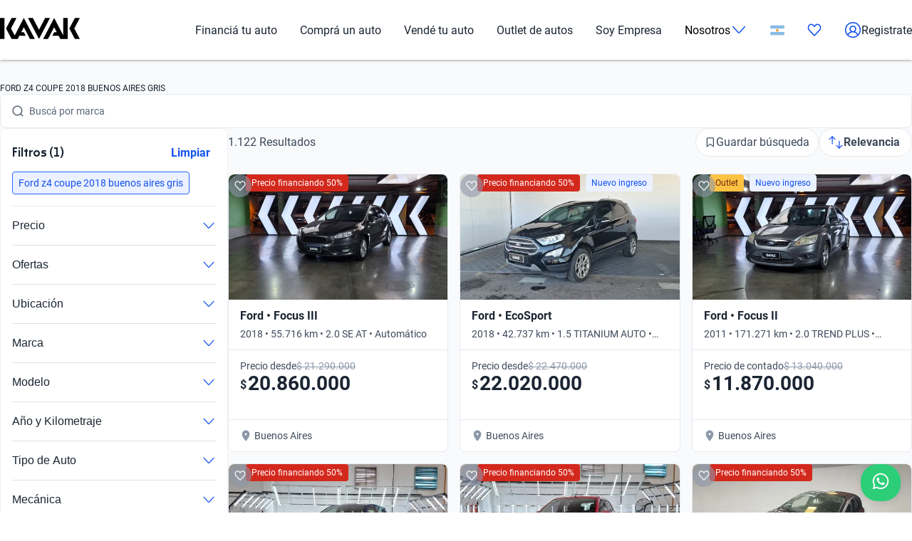

--- FILE ---
content_type: text/css; charset=UTF-8
request_url: https://www.kavak.com/catalog-ui/_next/static/css/a2cb7fcb9563a48e.css
body_size: 557
content:
@font-face{font-family:nokaSemiBold;src:url(/catalog-ui/_next/static/media/9b15ec0de452b235-s.p.woff2) format("woff2");font-display:swap}@font-face{font-family:nokaSemiBold Fallback;src:local("Arial");ascent-override:91.69%;descent-override:21.53%;line-gap-override:0.00%;size-adjust:108.85%}.__className_9c3b51{font-family:nokaSemiBold,nokaSemiBold Fallback}.__variable_9c3b51{--font-title:"nokaSemiBold","nokaSemiBold Fallback"}@font-face{font-family:roboto;src:url(/catalog-ui/_next/static/media/1e2d4d3a272629cd-s.p.woff2) format("woff2");font-display:swap;font-weight:400;font-style:normal}@font-face{font-family:roboto;src:url(/catalog-ui/_next/static/media/12893bfc0762b0f3-s.p.woff2) format("woff2");font-display:swap;font-weight:700;font-style:normal}@font-face{font-family:roboto Fallback;src:local("Arial");ascent-override:92.49%;descent-override:24.34%;line-gap-override:0.00%;size-adjust:100.30%}.__className_85554b{font-family:roboto,roboto Fallback}.__variable_85554b{--font-text:"roboto","roboto Fallback"}@font-face{font-family:vazirmatnSemiBold;src:url(/catalog-ui/_next/static/media/877aba4a436179a5-s.p.woff2) format("woff2");font-display:swap}@font-face{font-family:vazirmatnSemiBold Fallback;src:local("Arial");ascent-override:102.54%;descent-override:53.71%;line-gap-override:0.00%;size-adjust:100.00%}.__className_d221af{font-family:vazirmatnSemiBold,vazirmatnSemiBold Fallback}.__variable_d221af{--font-title:"vazirmatnSemiBold","vazirmatnSemiBold Fallback"}@font-face{font-family:vazirmatnRegular;src:url(/catalog-ui/_next/static/media/877aba4a436179a5-s.p.woff2) format("woff2");font-display:swap;font-weight:400;font-style:normal}@font-face{font-family:vazirmatnRegular;src:url(/catalog-ui/_next/static/media/877aba4a436179a5-s.p.woff2) format("woff2");font-display:swap;font-weight:700;font-style:normal}@font-face{font-family:vazirmatnRegular Fallback;src:local("Arial");ascent-override:102.54%;descent-override:53.71%;line-gap-override:0.00%;size-adjust:100.00%}.__className_e555d3{font-family:vazirmatnRegular,vazirmatnRegular Fallback}.__variable_e555d3{--font-text:"vazirmatnRegular","vazirmatnRegular Fallback"}*{box-sizing:border-box}body,html{min-height:100vh;font-family:var(--font-text);padding:0;margin:0}h1,h2,h3{font-family:var(--font-title)}a{text-decoration:none}picture{font-size:0}.menu-mobile--open,.modal__overlay__opened{overflow:hidden}.closeButton{line-height:0}.uki-bottom-sheet-actions{border-top:1px solid #e7e9ee}.layout_body__AOMdy{overflow-x:hidden}.layout_body__AOMdy,.layout_html__cztFt{padding:0;margin:0;box-sizing:border-box}

--- FILE ---
content_type: text/plain
request_url: https://api.kavak.com/gtm/g/collect?v=2&tid=G-VFHE5QZLSP&gtm=45je61e1v874533917z872400497za20gzb72400497zd72400497&_p=1768678404094&gcs=G111&gcd=13t3t3t3t5l1&npa=0&dma=0&gdid=dYWJhMj&cid=1522257058.1768678409&ecid=1259941108&ul=en-us%40posix&sr=1280x720&_fplc=0&ur=US-OH&frm=0&pscdl=noapi&ec_mode=c&_eu=AAAAAGA&sst.rnd=1370713671.1768678407&sst.tft=1768678404094&sst.lpc=51273395&sst.navt=n&sst.ude=0&sst.sw_exp=1&_s=1&tag_exp=103116026~103200004~104527906~104528500~104684208~104684211~105391252~115938466~115938469~117041587&dt=Autos%20Ford%20Z4%20Coupe%202018%20Buenos%20Aires%20Gris%20Usados%20en%20Argentina%20%7C%20Kavak&dl=https%3A%2F%2Fwww.kavak.com%2Far%2Fusados%2Fford%2Fz4-coupe%2F2018%2Fbuenos-aires%2Fgris&uid=unknown&sid=1768678407&sct=1&seg=0&_tu=BA&en=page_view&_fv=1&_nsi=1&_ss=1&ep.page=%2Far%2Fusados%2Fford%2Fz4-coupe%2F2018%2Fbuenos-aires%2Fgris&ep.tiktok_phone_sha256=&ep.tiktok_email_sha256=&ep.event_id=1768679324956_17686792451326&ep.x-fb-ud-external_id=&ep.user_data.email=&ep.user_data.phone_number=&ep.user_data._tag_mode=MANUAL&up.apolo_id=unknown&tfd=10220&richsstsse
body_size: 1399
content:
event: message
data: {"send_pixel":["https://googleads.g.doubleclick.net/pagead/viewthroughconversion/824929356/?random=1739275576&fst=1768678409628&cv=10&fmt=3&bg=ffffff&guid=ON&u_w=1280&u_h=720&gtm=45j91e61e1v874533917z872400497z9894034932za20gzb72400497zd72400497&url=https%3A%2F%2Fwww.kavak.com%2Far%2Fusados%2Fford%2Fz4-coupe%2F2018%2Fbuenos-aires%2Fgris&tiba=Autos%20Ford%20Z4%20Coupe%202018%20Buenos%20Aires%20Gris%20Usados%20en%20Argentina%20%7C%20Kavak&userId=unknown&auid=1216485037.1768678407&gdid=dYWJhMj&dma=0&npa=0&gcs=G111&gcd=13t3t3t3t5l1&pscdl=noapi&_is_sw=0&tag_exp=103116026~103200004~104527906~104528500~104684208~104684211~105391252~115938466~115938469~117041587&_tu=BA"],"options":{}}

event: message
data: {"send_pixel":["${transport_url}/_/set_cookie?val=tYMoudFqcUlMYQDSNvY0aBQCm0HTgqppzrWVyO3GV%2B0jJMZipZGh6Luy97EAmUx%2Ff%2FUdpmWEdiLWB2%2BLqJDw0qCdox0tiTDOxuBRo5GiUyn5MX8bMO8CcHbb7qTu9pqtOOWZvdJnwBmB6aUY4XDfgUw%2FFGzv4%2BavJsJDWJmkscV%2FGOq%2FwA%3D%3D&path=${encoded_path}"]}

event: message
data: {"response":{"status_code":200,"body":""}}



--- FILE ---
content_type: text/plain
request_url: https://api.kavak.com/gtm/g/collect?v=2&tid=G-VFHE5QZLSP&gtm=45je61e1v874533917z872400497za20gzb72400497zd72400497&_p=1768678404094&gcs=G111&gcd=13t3t3t3t5l1&npa=0&dma=0&gdid=dYWJhMj&cid=1522257058.1768678409&ecid=1259941108&ul=en-us%40posix&sr=1280x720&_fplc=0&ur=US-OH&frm=0&pscdl=noapi&ec_mode=c&_eu=AAAAAGQ&sst.rnd=1370713671.1768678407&sst.tft=1768678404094&sst.lpc=51273395&sst.navt=n&sst.ude=0&sst.sw_exp=1&_s=2&tag_exp=103116026~103200004~104527906~104528500~104684208~104684211~105391252~115938466~115938469~117041587&dt=Autos%20Ford%20Z4%20Coupe%202018%20Buenos%20Aires%20Gris%20Usados%20en%20Argentina%20%7C%20Kavak&dl=https%3A%2F%2Fwww.kavak.com%2Far%2Fusados%2Fford%2Fz4-coupe%2F2018%2Fbuenos-aires%2Fgris&uid=unknown&sid=1768678407&sct=1&seg=0&_tu=BA&en=catalogList_viewed&ep.page=%2Far%2Fusados%2Fford%2Fz4-coupe%2F2018%2Fbuenos-aires%2Fgris&ep.tiktok_phone_sha256=&ep.tiktok_email_sha256=&ep.event_id=1768679324956_176867924513210&ep.x-fb-ud-external_id=&ep.flow=catalog&ep.pageview_source=entrypoint&ep.x-fb-cd-content_type=vehicle&_et=18&ep.user_data.email=&ep.user_data.phone_number=&ep.user_data._tag_mode=MANUAL&up.lead_score=&tfd=10242&richsstsse
body_size: 1616
content:
event: message
data: {"send_pixel":["https://analytics.google.com/g/s/collect?dma=0&npa=0&gcs=G111&gcd=13t3t3t3t5l1&gtm=45j91e61e1v874533917z872400497z9894034932za20gzb72400497zd72400497&tag_exp=103116026~103200004~104527906~104528500~104684208~104684211~105391252~115938466~115938469~117041587&_is_sw=0&_tu=BA&_gsid=VFHE5QZLSPzFja7E4Ji4SxZtxPfGE9BA"],"options":{}}

event: message
data: {"send_pixel":["${transport_url}/_/set_cookie?val=W4TZmRfxc1AiIv3UUgFSTUmU%2BmqFS3q9hIq9LIfOA1QbWYDzOIgmRwBt5pSCiTg4ajUjixiaMNsNxovM2cqXWqmsE3CKLkB8m8ptwesc%2FQIm3l01mI0adbyrjIKM8VWy5PEm%2FpSiM4B%2B%2FvFhcKUluukNIEDfGpguBOZ64KBpiq3floFOTQmPkV9Xgh1xGFOmeDEKi%2FTIpLlGCUpQADLxdD2TtwqeTVLDQo41PM3uoCadl7oqeBysEQBTFhN1dnS8VFY%2B%2Bfhrf%2FDnQopM0rK02so%3D&path=${encoded_path}"]}

event: message
data: {"send_pixel":["https://analytics.google.com/g/s/collect?dma=0&npa=0&gcs=G111&gcd=13t3t3t3t5l1&gtm=45j91e61e1v874533917z872400497z9894034932za20gzb72400497zd72400497&tag_exp=103116026~103200004~104527906~104528500~104684208~104684211~105391252~115938466~115938469~117041587&_is_sw=0&_tu=BA&_gsid=TKVMV6638TdkDEqHX_tulijiXq1f4Zaw"],"options":{}}

event: message
data: {"send_pixel":["${transport_url}/_/set_cookie?val=3HKRt%2FHK07o7dgolCDmqR1WASz2a6TX0Q%2FbOsweRrkrHg9csD15KRRfXxgat4yHf79fbtNQFAhi5Ae1A4cRC6eaPVYPRYx2AuVcIbMOhFgZwM841Fm5n2NLh%2FeMh%2FEuOYHJAMsfObLE1ZUD60TD7AQf05ibCsnl4vfDvc88HCWM%2Fr0nUjMIcL8r4rg%3D%3D&path=${encoded_path}"]}

event: message
data: {"send_pixel":["${transport_url}/_/set_cookie?val=6%2Fad5psCaDZsTbhicKDwUlxM6pFWXqzGWH04MWfi3tvbUnAEHRpC78ucozGyRhr%2FerWiqQR2Vf8RIVkz2sIzeuY5y9UyRmU2MK0W3drioBWdPfEABplfq0Q4lsvwcz0xjdDDX0XcF4LODderQBFZs0oQP3dPtGrOoGcHSZMYy5dDYj5JTg%3D%3D&path=${encoded_path}"]}

event: message
data: {"response":{"status_code":200,"body":""}}

